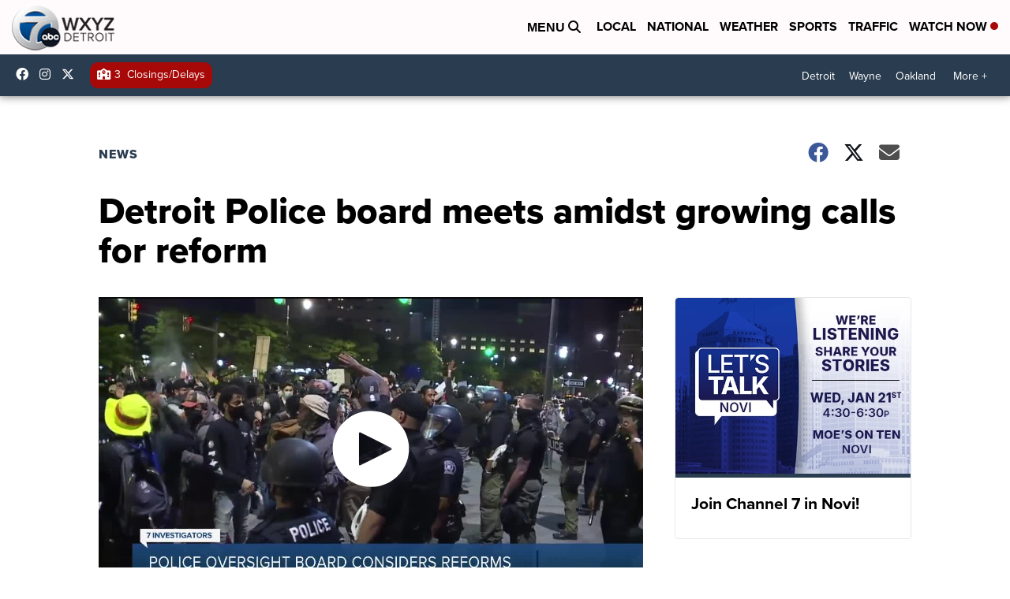

--- FILE ---
content_type: application/javascript; charset=utf-8
request_url: https://fundingchoicesmessages.google.com/f/AGSKWxW3SOZpZiObfQOqjsIP3w0LoylgyfDaQXGe3jKaP7Y6gr5L6yr6OibzOdRw-kMOIDS1Qmj4mi4VigFs6TtPdTQ4qHUs1LzOsg6fcDY3eaZwBqWNF2OJmy5bd7OOq_gDWBglm1S9aimGXxi_JCLNgLPWwzGB84LYp4xnRc8lPX9lcgdwAM8os2_RlIjV/__advertorial__120x240./flyertown_module.js/ads/preroll_/400x297.
body_size: -1292
content:
window['af79e029-c736-4b7d-87ca-d17c00236018'] = true;